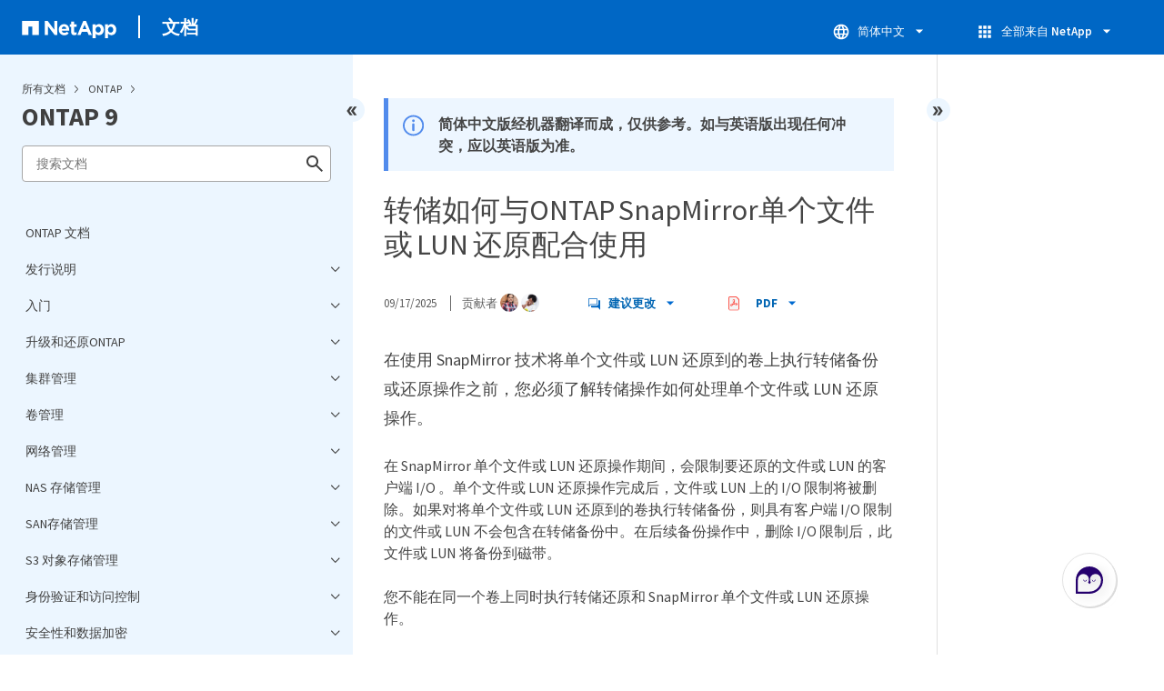

--- FILE ---
content_type: application/x-javascript;charset=utf-8
request_url: https://sometrics.netapp.com/id?d_visid_ver=5.5.0&d_fieldgroup=A&mcorgid=1D6F34B852784AA40A490D44%40AdobeOrg&mid=78274090804532938537608492070559211998&ts=1769784047311
body_size: -42
content:
{"mid":"78274090804532938537608492070559211998"}